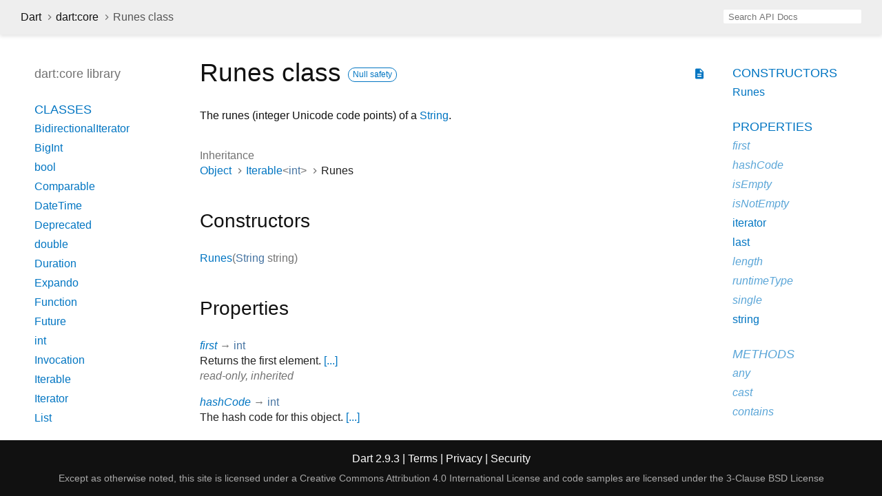

--- FILE ---
content_type: text/html
request_url: https://api.dart.dev/stable/2.9.3/dart-core/Runes-class.html
body_size: 5292
content:
<!DOCTYPE html>
<html lang="en">
<head>
  <meta charset="utf-8">
  <meta http-equiv="X-UA-Compatible" content="IE=edge">
  <meta name="viewport" content="width=device-width, height=device-height, initial-scale=1, user-scalable=no">
  <meta name="description" content="API docs for the Runes class from the dart:core library, for the Dart programming language.">
  <title>Runes class - dart:core library - Dart API</title>
  <link rel="canonical" href="https://api.dart.dev/">

  
  <link href="https://fonts.googleapis.com/css?family=Source+Code+Pro:500,400i,400,300|Source+Sans+Pro:400,300,700" rel="stylesheet">
  <link href="https://fonts.googleapis.com/icon?family=Material+Icons" rel="stylesheet">
  <link rel="stylesheet" href="../static-assets/github.css">
  <link rel="stylesheet" href="../static-assets/styles.css">
  <link rel="icon" href="../static-assets/favicon.png">

<!-- Google tag (gtag.js) -->
<script async src="https://www.googletagmanager.com/gtag/js?id=G-VVQ8908SJ5"></script>
<script>
window.dataLayer = window.dataLayer || [];
function gtag(){dataLayer.push(arguments);}
gtag('js', new Date());

gtag('config', 'G-VVQ8908SJ5');
</script>
<link rel="preconnect" href="https://fonts.googleapis.com">
<link rel="preconnect" href="https://fonts.gstatic.com" crossorigin>
<link rel="preload" href="https://fonts.googleapis.com/css2?family=Google+Sans+Text:wght@400&family=Google+Sans:wght@500&display=swap" as="style">
<link rel="stylesheet" href="https://fonts.googleapis.com/css2?family=Google+Sans+Text:wght@400&family=Google+Sans:wght@500&display=swap">
<link rel="stylesheet" href="https://www.gstatic.com/glue/cookienotificationbar/cookienotificationbar.min.css">
</head>

<body data-base-href="../" data-using-base-href="false">

<div id="overlay-under-drawer"></div>

<header id="title">
  <button id="sidenav-left-toggle" type="button">&nbsp;</button>
  <ol class="breadcrumbs gt-separated dark hidden-xs">
    <li><a href="../index.html">Dart</a></li>
    <li><a href="../dart-core/dart-core-library.html">dart:core</a></li>
    <li class="self-crumb">Runes class</li>
  </ol>
  <div class="self-name">Runes</div>
  <form class="search navbar-right" role="search">
    <input type="text" id="search-box" autocomplete="off" disabled class="form-control typeahead" placeholder="Loading search...">
  </form>
</header>

<main>

  <div id="dartdoc-sidebar-left" class="col-xs-6 col-sm-3 col-md-2 sidebar sidebar-offcanvas-left">
    <header id="header-search-sidebar" class="hidden-l">
      <form class="search-sidebar" role="search">
        <input type="text" id="search-sidebar" autocomplete="off" disabled class="form-control typeahead" placeholder="Loading search...">
      </form>
    </header>
    
    <ol class="breadcrumbs gt-separated dark hidden-l" id="sidebar-nav">
      <li><a href="../index.html">Dart</a></li>
      <li><a href="../dart-core/dart-core-library.html">dart:core</a></li>
      <li class="self-crumb">Runes class</li>
    </ol>
    
    <h5>dart:core library</h5>
    <ol>
      <li class="section-title"><a href="../dart-core/dart-core-library.html#classes">Classes</a></li>
      <li><a href="../dart-core/BidirectionalIterator-class.html">BidirectionalIterator</a></li>
      <li><a href="../dart-core/BigInt-class.html">BigInt</a></li>
      <li><a href="../dart-core/bool-class.html">bool</a></li>
      <li><a href="../dart-core/Comparable-class.html">Comparable</a></li>
      <li><a href="../dart-core/DateTime-class.html">DateTime</a></li>
      <li><a href="../dart-core/Deprecated-class.html">Deprecated</a></li>
      <li><a href="../dart-core/double-class.html">double</a></li>
      <li><a href="../dart-core/Duration-class.html">Duration</a></li>
      <li><a href="../dart-core/Expando-class.html">Expando</a></li>
      <li><a href="../dart-core/Function-class.html">Function</a></li>
      <li><a href="../dart-async/Future-class.html">Future</a></li>
      <li><a href="../dart-core/int-class.html">int</a></li>
      <li><a href="../dart-core/Invocation-class.html">Invocation</a></li>
      <li><a href="../dart-core/Iterable-class.html">Iterable</a></li>
      <li><a href="../dart-core/Iterator-class.html">Iterator</a></li>
      <li><a href="../dart-core/List-class.html">List</a></li>
      <li><a href="../dart-core/Map-class.html">Map</a></li>
      <li><a href="../dart-core/MapEntry-class.html">MapEntry</a></li>
      <li><a href="../dart-core/Match-class.html">Match</a></li>
      <li><a href="../dart-core/Null-class.html">Null</a></li>
      <li><a href="../dart-core/num-class.html">num</a></li>
      <li><a href="../dart-core/Object-class.html">Object</a></li>
      <li><a href="../dart-core/Pattern-class.html">Pattern</a></li>
      <li><a href="../dart-core/pragma-class.html">pragma</a></li>
      <li><a class="deprecated" href="../dart-core/Provisional-class.html">Provisional</a></li>
      <li><a href="../dart-core/RegExp-class.html">RegExp</a></li>
      <li><a href="../dart-core/RegExpMatch-class.html">RegExpMatch</a></li>
      <li><a href="../dart-core/RuneIterator-class.html">RuneIterator</a></li>
      <li><a href="../dart-core/Runes-class.html">Runes</a></li>
      <li><a href="../dart-core/Set-class.html">Set</a></li>
      <li><a href="../dart-core/Sink-class.html">Sink</a></li>
      <li><a href="../dart-core/StackTrace-class.html">StackTrace</a></li>
      <li><a href="../dart-core/Stopwatch-class.html">Stopwatch</a></li>
      <li><a href="../dart-async/Stream-class.html">Stream</a></li>
      <li><a href="../dart-core/String-class.html">String</a></li>
      <li><a href="../dart-core/StringBuffer-class.html">StringBuffer</a></li>
      <li><a href="../dart-core/StringSink-class.html">StringSink</a></li>
      <li><a href="../dart-core/Symbol-class.html">Symbol</a></li>
      <li><a href="../dart-core/Type-class.html">Type</a></li>
      <li><a href="../dart-core/Uri-class.html">Uri</a></li>
      <li><a href="../dart-core/UriData-class.html">UriData</a></li>
    
    
    
      <li class="section-title"><a href="../dart-core/dart-core-library.html#constants">Constants</a></li>
      <li><a href="../dart-core/deprecated-constant.html">deprecated</a></li>
      <li><a href="../dart-core/override-constant.html">override</a></li>
      <li><a class="deprecated" href="../dart-core/provisional-constant.html">provisional</a></li>
      <li><a class="deprecated" href="../dart-core/proxy-constant.html">proxy</a></li>
    
    
      <li class="section-title"><a href="../dart-core/dart-core-library.html#functions">Functions</a></li>
      <li><a href="../dart-core/identical.html">identical</a></li>
      <li><a href="../dart-core/identityHashCode.html">identityHashCode</a></li>
      <li><a href="../dart-core/print.html">print</a></li>
    
    
      <li class="section-title"><a href="../dart-core/dart-core-library.html#typedefs">Typedefs</a></li>
      <li><a href="../dart-core/Comparator.html">Comparator</a></li>
    
      <li class="section-title"><a href="../dart-core/dart-core-library.html#exceptions">Exceptions</a></li>
      <li><a href="../dart-core/AbstractClassInstantiationError-class.html">AbstractClassInstantiationError</a></li>
      <li><a href="../dart-core/ArgumentError-class.html">ArgumentError</a></li>
      <li><a href="../dart-core/AssertionError-class.html">AssertionError</a></li>
      <li><a class="deprecated" href="../dart-core/CastError-class.html">CastError</a></li>
      <li><a href="../dart-core/ConcurrentModificationError-class.html">ConcurrentModificationError</a></li>
      <li><a href="../dart-core/CyclicInitializationError-class.html">CyclicInitializationError</a></li>
      <li><a href="../dart-core/Error-class.html">Error</a></li>
      <li><a href="../dart-core/Exception-class.html">Exception</a></li>
      <li><a href="../dart-core/FallThroughError-class.html">FallThroughError</a></li>
      <li><a href="../dart-core/FormatException-class.html">FormatException</a></li>
      <li><a href="../dart-core/IndexError-class.html">IndexError</a></li>
      <li><a href="../dart-core/IntegerDivisionByZeroException-class.html">IntegerDivisionByZeroException</a></li>
      <li><a href="../dart-core/LateInitializationError-class.html">LateInitializationError</a></li>
      <li><a href="../dart-core/NoSuchMethodError-class.html">NoSuchMethodError</a></li>
      <li><a href="../dart-core/NullThrownError-class.html">NullThrownError</a></li>
      <li><a href="../dart-core/OutOfMemoryError-class.html">OutOfMemoryError</a></li>
      <li><a href="../dart-core/RangeError-class.html">RangeError</a></li>
      <li><a href="../dart-core/StackOverflowError-class.html">StackOverflowError</a></li>
      <li><a href="../dart-core/StateError-class.html">StateError</a></li>
      <li><a href="../dart-core/TypeError-class.html">TypeError</a></li>
      <li><a href="../dart-core/UnimplementedError-class.html">UnimplementedError</a></li>
      <li><a href="../dart-core/UnsupportedError-class.html">UnsupportedError</a></li>
    </ol>
  </div>

  <div id="dartdoc-main-content" class="col-xs-12 col-sm-9 col-md-8 main-content">
      <div>  <div id="external-links" class="btn-group"><a title="View source code" class="source-link" href="https://github.com/dart-lang/sdk/blob/091c8559e30b764118e6cae612da4fdf0f6d7b81/sdk/lib/core/string.dart#L644"><i class="material-icons">description</i></a></div>
<h1><span class="kind-class">Runes</span> class     <span class="feature feature-null-safety" title="Supports the null safety language feature.">Null safety</span>
 </h1></div>

    <section class="desc markdown">
      <p>The runes (integer Unicode code points) of a <a href="../dart-core/String-class.html">String</a>.</p>
    </section>
    
    <section>
      <dl class="dl-horizontal">
        <dt>Inheritance</dt>
        <dd><ul class="gt-separated dark clazz-relationships">
          <li><a href="../dart-core/Object-class.html">Object</a></li>
          <li><a href="../dart-core/Iterable-class.html">Iterable</a><span class="signature">&lt;<wbr><span class="type-parameter"><a href="../dart-core/int-class.html">int</a></span>&gt;</span></li>
          <li>Runes</li>
        </ul></dd>





      </dl>
    </section>

    <section class="summary offset-anchor" id="constructors">
      <h2>Constructors</h2>

      <dl class="constructor-summary-list">
        <dt id="Runes" class="callable">
          <span class="name"><a href="../dart-core/Runes/Runes.html">Runes</a></span><span class="signature">(<span class="parameter" id="-param-string"><span class="type-annotation"><a href="../dart-core/String-class.html">String</a></span> <span class="parameter-name">string</span></span><wbr>)</span>
        </dt>
        <dd>
           
        </dd>
      </dl>
    </section>

    <section class="summary offset-anchor" id="instance-properties">
      <h2>Properties</h2>

      <dl class="properties">
        <dt id="first" class="property inherited">
          <span class="name"><a href="../dart-core/Iterable/first.html">first</a></span>
          <span class="signature">→ <a href="../dart-core/int-class.html">int</a></span>         
        </dt>
        <dd class="inherited">
          Returns the first element. <a href="../dart-core/Iterable/first.html">[...]</a>
                  <div class="features">read-only, inherited</div>
</dd>
        <dt id="hashCode" class="property inherited">
          <span class="name"><a href="../dart-core/Object/hashCode.html">hashCode</a></span>
          <span class="signature">→ <a href="../dart-core/int-class.html">int</a></span>         
        </dt>
        <dd class="inherited">
          The hash code for this object. <a href="../dart-core/Object/hashCode.html">[...]</a>
                  <div class="features">read-only, inherited</div>
</dd>
        <dt id="isEmpty" class="property inherited">
          <span class="name"><a href="../dart-core/Iterable/isEmpty.html">isEmpty</a></span>
          <span class="signature">→ <a href="../dart-core/bool-class.html">bool</a></span>         
        </dt>
        <dd class="inherited">
          Returns <code>true</code> if there are no elements in this collection. <a href="../dart-core/Iterable/isEmpty.html">[...]</a>
                  <div class="features">read-only, inherited</div>
</dd>
        <dt id="isNotEmpty" class="property inherited">
          <span class="name"><a href="../dart-core/Iterable/isNotEmpty.html">isNotEmpty</a></span>
          <span class="signature">→ <a href="../dart-core/bool-class.html">bool</a></span>         
        </dt>
        <dd class="inherited">
          Returns true if there is at least one element in this collection. <a href="../dart-core/Iterable/isNotEmpty.html">[...]</a>
                  <div class="features">read-only, inherited</div>
</dd>
        <dt id="iterator" class="property">
          <span class="name"><a href="../dart-core/Runes/iterator.html">iterator</a></span>
          <span class="signature">→ <a href="../dart-core/RuneIterator-class.html">RuneIterator</a></span>         
        </dt>
        <dd>
          Returns a new <code>Iterator</code> that allows iterating the elements of this
<code>Iterable</code>. <a href="../dart-core/Runes/iterator.html">[...]</a>
                  <div class="features">read-only, override</div>
</dd>
        <dt id="last" class="property">
          <span class="name"><a href="../dart-core/Runes/last.html">last</a></span>
          <span class="signature">→ <a href="../dart-core/int-class.html">int</a></span>         
        </dt>
        <dd>
          Returns the last element. <a href="../dart-core/Runes/last.html">[...]</a>
                  <div class="features">read-only, override</div>
</dd>
        <dt id="length" class="property inherited">
          <span class="name"><a href="../dart-core/Iterable/length.html">length</a></span>
          <span class="signature">→ <a href="../dart-core/int-class.html">int</a></span>         
        </dt>
        <dd class="inherited">
          Returns the number of elements in <a href="../dart-core/Runes-class.html">this</a>. <a href="../dart-core/Iterable/length.html">[...]</a>
                  <div class="features">read-only, inherited</div>
</dd>
        <dt id="runtimeType" class="property inherited">
          <span class="name"><a href="../dart-core/Object/runtimeType.html">runtimeType</a></span>
          <span class="signature">→ <a href="../dart-core/Type-class.html">Type</a></span>         
        </dt>
        <dd class="inherited">
          A representation of the runtime type of the object. 
                  <div class="features">read-only, inherited</div>
</dd>
        <dt id="single" class="property inherited">
          <span class="name"><a href="../dart-core/Iterable/single.html">single</a></span>
          <span class="signature">→ <a href="../dart-core/int-class.html">int</a></span>         
        </dt>
        <dd class="inherited">
          Checks that this iterable has only one element, and returns that element. <a href="../dart-core/Iterable/single.html">[...]</a>
                  <div class="features">read-only, inherited</div>
</dd>
        <dt id="string" class="property">
          <span class="name"><a href="../dart-core/Runes/string.html">string</a></span>
          <span class="signature">→ <a href="../dart-core/String-class.html">String</a></span>         
        </dt>
        <dd>
           
                  <div class="features">final</div>
</dd>
      </dl>
    </section>

    <section class="summary offset-anchor inherited" id="instance-methods">
      <h2>Methods</h2>
      <dl class="callables">
        <dt id="any" class="callable inherited">
          <span class="name"><a href="../dart-core/Iterable/any.html">any</a></span><span class="signature">(<wbr><span class="parameter" id="any-param-test"><span class="type-annotation"><a href="../dart-core/bool-class.html">bool</a></span> <span class="parameter-name">test</span>(<span class="parameter" id="param-element"><span class="type-annotation"><a href="../dart-core/int-class.html">int</a></span> <span class="parameter-name">element</span></span><wbr>)</span><wbr>)
            <span class="returntype parameter">→ <a href="../dart-core/bool-class.html">bool</a></span>
          </span>
                  </dt>
        <dd class="inherited">
          Checks whether any element of this iterable satisfies <code>test</code>. <a href="../dart-core/Iterable/any.html">[...]</a>
                  <div class="features">inherited</div>
</dd>
        <dt id="cast" class="callable inherited">
          <span class="name"><a href="../dart-core/Iterable/cast.html">cast</a></span><span class="signature">&lt;<wbr><span class="type-parameter">R</span>&gt;</span><span class="signature">(<wbr>)
            <span class="returntype parameter">→ <a href="../dart-core/Iterable-class.html">Iterable</a><span class="signature">&lt;<wbr><span class="type-parameter">R</span>&gt;</span></span>
          </span>
                  </dt>
        <dd class="inherited">
          Provides a view of this iterable as an iterable of <code>R</code> instances. <a href="../dart-core/Iterable/cast.html">[...]</a>
                  <div class="features">inherited</div>
</dd>
        <dt id="contains" class="callable inherited">
          <span class="name"><a href="../dart-core/Iterable/contains.html">contains</a></span><span class="signature">(<wbr><span class="parameter" id="contains-param-element"><span class="type-annotation"><a href="../dart-core/Object-class.html">Object</a>?</span> <span class="parameter-name">element</span></span><wbr>)
            <span class="returntype parameter">→ <a href="../dart-core/bool-class.html">bool</a></span>
          </span>
                  </dt>
        <dd class="inherited">
          Returns true if the collection contains an element equal to <code>element</code>. <a href="../dart-core/Iterable/contains.html">[...]</a>
                  <div class="features">inherited</div>
</dd>
        <dt id="elementAt" class="callable inherited">
          <span class="name"><a href="../dart-core/Iterable/elementAt.html">elementAt</a></span><span class="signature">(<wbr><span class="parameter" id="elementAt-param-index"><span class="type-annotation"><a href="../dart-core/int-class.html">int</a></span> <span class="parameter-name">index</span></span><wbr>)
            <span class="returntype parameter">→ <a href="../dart-core/int-class.html">int</a></span>
          </span>
                  </dt>
        <dd class="inherited">
          Returns the <code>index</code>th element. <a href="../dart-core/Iterable/elementAt.html">[...]</a>
                  <div class="features">inherited</div>
</dd>
        <dt id="every" class="callable inherited">
          <span class="name"><a href="../dart-core/Iterable/every.html">every</a></span><span class="signature">(<wbr><span class="parameter" id="every-param-test"><span class="type-annotation"><a href="../dart-core/bool-class.html">bool</a></span> <span class="parameter-name">test</span>(<span class="parameter" id="param-element"><span class="type-annotation"><a href="../dart-core/int-class.html">int</a></span> <span class="parameter-name">element</span></span><wbr>)</span><wbr>)
            <span class="returntype parameter">→ <a href="../dart-core/bool-class.html">bool</a></span>
          </span>
                  </dt>
        <dd class="inherited">
          Checks whether every element of this iterable satisfies <code>test</code>. <a href="../dart-core/Iterable/every.html">[...]</a>
                  <div class="features">inherited</div>
</dd>
        <dt id="expand" class="callable inherited">
          <span class="name"><a href="../dart-core/Iterable/expand.html">expand</a></span><span class="signature">&lt;<wbr><span class="type-parameter">T</span>&gt;</span><span class="signature">(<wbr><span class="parameter" id="expand-param-f"><span class="type-annotation"><a href="../dart-core/Iterable-class.html">Iterable</a><span class="signature">&lt;<wbr><span class="type-parameter">T</span>&gt;</span></span> <span class="parameter-name">f</span>(<span class="parameter" id="param-element"><span class="type-annotation"><a href="../dart-core/int-class.html">int</a></span> <span class="parameter-name">element</span></span><wbr>)</span><wbr>)
            <span class="returntype parameter">→ <a href="../dart-core/Iterable-class.html">Iterable</a><span class="signature">&lt;<wbr><span class="type-parameter">T</span>&gt;</span></span>
          </span>
                  </dt>
        <dd class="inherited">
          Expands each element of this <a href="../dart-core/Iterable-class.html">Iterable</a> into zero or more elements. <a href="../dart-core/Iterable/expand.html">[...]</a>
                  <div class="features">inherited</div>
</dd>
        <dt id="firstWhere" class="callable inherited">
          <span class="name"><a href="../dart-core/Iterable/firstWhere.html">firstWhere</a></span><span class="signature">(<wbr><span class="parameter" id="firstWhere-param-test"><span class="type-annotation"><a href="../dart-core/bool-class.html">bool</a></span> <span class="parameter-name">test</span>(<span class="parameter" id="param-element"><span class="type-annotation"><a href="../dart-core/int-class.html">int</a></span> <span class="parameter-name">element</span></span><wbr>), </span><wbr><span class="parameter" id="firstWhere-param-orElse">{<span class="type-annotation"><a href="../dart-core/int-class.html">int</a></span> <span class="parameter-name">orElse</span>()}</span><wbr>)
            <span class="returntype parameter">→ <a href="../dart-core/int-class.html">int</a></span>
          </span>
                  </dt>
        <dd class="inherited">
          Returns the first element that satisfies the given predicate <code>test</code>. <a href="../dart-core/Iterable/firstWhere.html">[...]</a>
                  <div class="features">inherited</div>
</dd>
        <dt id="fold" class="callable inherited">
          <span class="name"><a href="../dart-core/Iterable/fold.html">fold</a></span><span class="signature">&lt;<wbr><span class="type-parameter">T</span>&gt;</span><span class="signature">(<wbr><span class="parameter" id="fold-param-initialValue"><span class="type-annotation">T</span> <span class="parameter-name">initialValue</span>, </span><wbr><span class="parameter" id="fold-param-combine"><span class="type-annotation">T</span> <span class="parameter-name">combine</span>(<span class="parameter" id="param-previousValue"><span class="type-annotation">T</span> <span class="parameter-name">previousValue</span>, </span><wbr><span class="parameter" id="param-element"><span class="type-annotation"><a href="../dart-core/int-class.html">int</a></span> <span class="parameter-name">element</span></span><wbr>)</span><wbr>)
            <span class="returntype parameter">→ T</span>
          </span>
                  </dt>
        <dd class="inherited">
          Reduces a collection to a single value by iteratively combining each
element of the collection with an existing value <a href="../dart-core/Iterable/fold.html">[...]</a>
                  <div class="features">inherited</div>
</dd>
        <dt id="followedBy" class="callable inherited">
          <span class="name"><a href="../dart-core/Iterable/followedBy.html">followedBy</a></span><span class="signature">(<wbr><span class="parameter" id="followedBy-param-other"><span class="type-annotation"><a href="../dart-core/Iterable-class.html">Iterable</a><span class="signature">&lt;<wbr><span class="type-parameter"><a href="../dart-core/int-class.html">int</a></span>&gt;</span></span> <span class="parameter-name">other</span></span><wbr>)
            <span class="returntype parameter">→ <a href="../dart-core/Iterable-class.html">Iterable</a><span class="signature">&lt;<wbr><span class="type-parameter"><a href="../dart-core/int-class.html">int</a></span>&gt;</span></span>
          </span>
                  </dt>
        <dd class="inherited">
          Returns the lazy concatentation of this iterable and <code>other</code>. <a href="../dart-core/Iterable/followedBy.html">[...]</a>
                  <div class="features">inherited</div>
</dd>
        <dt id="forEach" class="callable inherited">
          <span class="name"><a href="../dart-core/Iterable/forEach.html">forEach</a></span><span class="signature">(<wbr><span class="parameter" id="forEach-param-f"><span class="type-annotation">void</span> <span class="parameter-name">f</span>(<span class="parameter" id="param-element"><span class="type-annotation"><a href="../dart-core/int-class.html">int</a></span> <span class="parameter-name">element</span></span><wbr>)</span><wbr>)
            <span class="returntype parameter">→ void</span>
          </span>
                  </dt>
        <dd class="inherited">
          Applies the function <code>f</code> to each element of this collection in iteration
order. 
                  <div class="features">inherited</div>
</dd>
        <dt id="join" class="callable inherited">
          <span class="name"><a href="../dart-core/Iterable/join.html">join</a></span><span class="signature">(<wbr><span class="parameter" id="join-param-separator">[<span class="type-annotation"><a href="../dart-core/String-class.html">String</a></span> <span class="parameter-name">separator</span> = <span class="default-value">""</span>]</span><wbr>)
            <span class="returntype parameter">→ <a href="../dart-core/String-class.html">String</a></span>
          </span>
                  </dt>
        <dd class="inherited">
          Converts each element to a <a href="../dart-core/String-class.html">String</a> and concatenates the strings. <a href="../dart-core/Iterable/join.html">[...]</a>
                  <div class="features">inherited</div>
</dd>
        <dt id="lastWhere" class="callable inherited">
          <span class="name"><a href="../dart-core/Iterable/lastWhere.html">lastWhere</a></span><span class="signature">(<wbr><span class="parameter" id="lastWhere-param-test"><span class="type-annotation"><a href="../dart-core/bool-class.html">bool</a></span> <span class="parameter-name">test</span>(<span class="parameter" id="param-element"><span class="type-annotation"><a href="../dart-core/int-class.html">int</a></span> <span class="parameter-name">element</span></span><wbr>), </span><wbr><span class="parameter" id="lastWhere-param-orElse">{<span class="type-annotation"><a href="../dart-core/int-class.html">int</a></span> <span class="parameter-name">orElse</span>()}</span><wbr>)
            <span class="returntype parameter">→ <a href="../dart-core/int-class.html">int</a></span>
          </span>
                  </dt>
        <dd class="inherited">
          Returns the last element that satisfies the given predicate <code>test</code>. <a href="../dart-core/Iterable/lastWhere.html">[...]</a>
                  <div class="features">inherited</div>
</dd>
        <dt id="map" class="callable inherited">
          <span class="name"><a href="../dart-core/Iterable/map.html">map</a></span><span class="signature">&lt;<wbr><span class="type-parameter">T</span>&gt;</span><span class="signature">(<wbr><span class="parameter" id="map-param-f"><span class="type-annotation">T</span> <span class="parameter-name">f</span>(<span class="parameter" id="param-e"><span class="type-annotation"><a href="../dart-core/int-class.html">int</a></span> <span class="parameter-name">e</span></span><wbr>)</span><wbr>)
            <span class="returntype parameter">→ <a href="../dart-core/Iterable-class.html">Iterable</a><span class="signature">&lt;<wbr><span class="type-parameter">T</span>&gt;</span></span>
          </span>
                  </dt>
        <dd class="inherited">
          Returns a new lazy <a href="../dart-core/Iterable-class.html">Iterable</a> with elements that are created by
calling <code>f</code> on each element of this <code>Iterable</code> in iteration order. <a href="../dart-core/Iterable/map.html">[...]</a>
                  <div class="features">inherited</div>
</dd>
        <dt id="noSuchMethod" class="callable inherited">
          <span class="name"><a href="../dart-core/Object/noSuchMethod.html">noSuchMethod</a></span><span class="signature">(<wbr><span class="parameter" id="noSuchMethod-param-invocation"><span class="type-annotation"><a href="../dart-core/Invocation-class.html">Invocation</a></span> <span class="parameter-name">invocation</span></span><wbr>)
            <span class="returntype parameter">→ dynamic</span>
          </span>
                  </dt>
        <dd class="inherited">
          Invoked when a non-existent method or property is accessed. <a href="../dart-core/Object/noSuchMethod.html">[...]</a>
                  <div class="features">inherited</div>
</dd>
        <dt id="reduce" class="callable inherited">
          <span class="name"><a href="../dart-core/Iterable/reduce.html">reduce</a></span><span class="signature">(<wbr><span class="parameter" id="reduce-param-combine"><span class="type-annotation"><a href="../dart-core/int-class.html">int</a></span> <span class="parameter-name">combine</span>(<span class="parameter" id="param-value"><span class="type-annotation"><a href="../dart-core/int-class.html">int</a></span> <span class="parameter-name">value</span>, </span><wbr><span class="parameter" id="param-element"><span class="type-annotation"><a href="../dart-core/int-class.html">int</a></span> <span class="parameter-name">element</span></span><wbr>)</span><wbr>)
            <span class="returntype parameter">→ <a href="../dart-core/int-class.html">int</a></span>
          </span>
                  </dt>
        <dd class="inherited">
          Reduces a collection to a single value by iteratively combining elements
of the collection using the provided function. <a href="../dart-core/Iterable/reduce.html">[...]</a>
                  <div class="features">inherited</div>
</dd>
        <dt id="singleWhere" class="callable inherited">
          <span class="name"><a href="../dart-core/Iterable/singleWhere.html">singleWhere</a></span><span class="signature">(<wbr><span class="parameter" id="singleWhere-param-test"><span class="type-annotation"><a href="../dart-core/bool-class.html">bool</a></span> <span class="parameter-name">test</span>(<span class="parameter" id="param-element"><span class="type-annotation"><a href="../dart-core/int-class.html">int</a></span> <span class="parameter-name">element</span></span><wbr>), </span><wbr><span class="parameter" id="singleWhere-param-orElse">{<span class="type-annotation"><a href="../dart-core/int-class.html">int</a></span> <span class="parameter-name">orElse</span>()}</span><wbr>)
            <span class="returntype parameter">→ <a href="../dart-core/int-class.html">int</a></span>
          </span>
                  </dt>
        <dd class="inherited">
          Returns the single element that satisfies <code>test</code>. <a href="../dart-core/Iterable/singleWhere.html">[...]</a>
                  <div class="features">inherited</div>
</dd>
        <dt id="skip" class="callable inherited">
          <span class="name"><a href="../dart-core/Iterable/skip.html">skip</a></span><span class="signature">(<wbr><span class="parameter" id="skip-param-count"><span class="type-annotation"><a href="../dart-core/int-class.html">int</a></span> <span class="parameter-name">count</span></span><wbr>)
            <span class="returntype parameter">→ <a href="../dart-core/Iterable-class.html">Iterable</a><span class="signature">&lt;<wbr><span class="type-parameter"><a href="../dart-core/int-class.html">int</a></span>&gt;</span></span>
          </span>
                  </dt>
        <dd class="inherited">
          Returns an <a href="../dart-core/Iterable-class.html">Iterable</a> that provides all but the first <code>count</code> elements. <a href="../dart-core/Iterable/skip.html">[...]</a>
                  <div class="features">inherited</div>
</dd>
        <dt id="skipWhile" class="callable inherited">
          <span class="name"><a href="../dart-core/Iterable/skipWhile.html">skipWhile</a></span><span class="signature">(<wbr><span class="parameter" id="skipWhile-param-test"><span class="type-annotation"><a href="../dart-core/bool-class.html">bool</a></span> <span class="parameter-name">test</span>(<span class="parameter" id="param-value"><span class="type-annotation"><a href="../dart-core/int-class.html">int</a></span> <span class="parameter-name">value</span></span><wbr>)</span><wbr>)
            <span class="returntype parameter">→ <a href="../dart-core/Iterable-class.html">Iterable</a><span class="signature">&lt;<wbr><span class="type-parameter"><a href="../dart-core/int-class.html">int</a></span>&gt;</span></span>
          </span>
                  </dt>
        <dd class="inherited">
          Returns an <code>Iterable</code> that skips leading elements while <code>test</code> is satisfied. <a href="../dart-core/Iterable/skipWhile.html">[...]</a>
                  <div class="features">inherited</div>
</dd>
        <dt id="take" class="callable inherited">
          <span class="name"><a href="../dart-core/Iterable/take.html">take</a></span><span class="signature">(<wbr><span class="parameter" id="take-param-count"><span class="type-annotation"><a href="../dart-core/int-class.html">int</a></span> <span class="parameter-name">count</span></span><wbr>)
            <span class="returntype parameter">→ <a href="../dart-core/Iterable-class.html">Iterable</a><span class="signature">&lt;<wbr><span class="type-parameter"><a href="../dart-core/int-class.html">int</a></span>&gt;</span></span>
          </span>
                  </dt>
        <dd class="inherited">
          Returns a lazy iterable of the <code>count</code> first elements of this iterable. <a href="../dart-core/Iterable/take.html">[...]</a>
                  <div class="features">inherited</div>
</dd>
        <dt id="takeWhile" class="callable inherited">
          <span class="name"><a href="../dart-core/Iterable/takeWhile.html">takeWhile</a></span><span class="signature">(<wbr><span class="parameter" id="takeWhile-param-test"><span class="type-annotation"><a href="../dart-core/bool-class.html">bool</a></span> <span class="parameter-name">test</span>(<span class="parameter" id="param-value"><span class="type-annotation"><a href="../dart-core/int-class.html">int</a></span> <span class="parameter-name">value</span></span><wbr>)</span><wbr>)
            <span class="returntype parameter">→ <a href="../dart-core/Iterable-class.html">Iterable</a><span class="signature">&lt;<wbr><span class="type-parameter"><a href="../dart-core/int-class.html">int</a></span>&gt;</span></span>
          </span>
                  </dt>
        <dd class="inherited">
          Returns a lazy iterable of the leading elements satisfying <code>test</code>. <a href="../dart-core/Iterable/takeWhile.html">[...]</a>
                  <div class="features">inherited</div>
</dd>
        <dt id="toList" class="callable inherited">
          <span class="name"><a href="../dart-core/Iterable/toList.html">toList</a></span><span class="signature">(<wbr><span class="parameter" id="toList-param-growable">{<span class="type-annotation"><a href="../dart-core/bool-class.html">bool</a></span> <span class="parameter-name">growable</span>: <span class="default-value">true</span>}</span><wbr>)
            <span class="returntype parameter">→ <a href="../dart-core/List-class.html">List</a><span class="signature">&lt;<wbr><span class="type-parameter"><a href="../dart-core/int-class.html">int</a></span>&gt;</span></span>
          </span>
                  </dt>
        <dd class="inherited">
          Creates a <a href="../dart-core/List-class.html">List</a> containing the elements of this <a href="../dart-core/Iterable-class.html">Iterable</a>. <a href="../dart-core/Iterable/toList.html">[...]</a>
                  <div class="features">inherited</div>
</dd>
        <dt id="toSet" class="callable inherited">
          <span class="name"><a href="../dart-core/Iterable/toSet.html">toSet</a></span><span class="signature">(<wbr>)
            <span class="returntype parameter">→ <a href="../dart-core/Set-class.html">Set</a><span class="signature">&lt;<wbr><span class="type-parameter"><a href="../dart-core/int-class.html">int</a></span>&gt;</span></span>
          </span>
                  </dt>
        <dd class="inherited">
          Creates a <a href="../dart-core/Set-class.html">Set</a> containing the same elements as this iterable. <a href="../dart-core/Iterable/toSet.html">[...]</a>
                  <div class="features">inherited</div>
</dd>
        <dt id="toString" class="callable inherited">
          <span class="name"><a href="../dart-core/Iterable/toString.html">toString</a></span><span class="signature">(<wbr>)
            <span class="returntype parameter">→ <a href="../dart-core/String-class.html">String</a></span>
          </span>
                  </dt>
        <dd class="inherited">
          Returns a string representation of (some of) the elements of <code>this</code>. <a href="../dart-core/Iterable/toString.html">[...]</a>
                  <div class="features">inherited</div>
</dd>
        <dt id="where" class="callable inherited">
          <span class="name"><a href="../dart-core/Iterable/where.html">where</a></span><span class="signature">(<wbr><span class="parameter" id="where-param-test"><span class="type-annotation"><a href="../dart-core/bool-class.html">bool</a></span> <span class="parameter-name">test</span>(<span class="parameter" id="param-element"><span class="type-annotation"><a href="../dart-core/int-class.html">int</a></span> <span class="parameter-name">element</span></span><wbr>)</span><wbr>)
            <span class="returntype parameter">→ <a href="../dart-core/Iterable-class.html">Iterable</a><span class="signature">&lt;<wbr><span class="type-parameter"><a href="../dart-core/int-class.html">int</a></span>&gt;</span></span>
          </span>
                  </dt>
        <dd class="inherited">
          Returns a new lazy <a href="../dart-core/Iterable-class.html">Iterable</a> with all elements that satisfy the
predicate <code>test</code>. <a href="../dart-core/Iterable/where.html">[...]</a>
                  <div class="features">inherited</div>
</dd>
        <dt id="whereType" class="callable inherited">
          <span class="name"><a href="../dart-core/Iterable/whereType.html">whereType</a></span><span class="signature">&lt;<wbr><span class="type-parameter">T</span>&gt;</span><span class="signature">(<wbr>)
            <span class="returntype parameter">→ <a href="../dart-core/Iterable-class.html">Iterable</a><span class="signature">&lt;<wbr><span class="type-parameter">T</span>&gt;</span></span>
          </span>
                  </dt>
        <dd class="inherited">
          Returns a new lazy <a href="../dart-core/Iterable-class.html">Iterable</a> with all elements that have type <code>T</code>. <a href="../dart-core/Iterable/whereType.html">[...]</a>
                  <div class="features">inherited</div>
</dd>
      </dl>
    </section>

    <section class="summary offset-anchor inherited" id="operators">
      <h2>Operators</h2>
      <dl class="callables">
        <dt id="operator ==" class="callable inherited">
          <span class="name"><a href="../dart-core/Object/operator_equals.html">operator ==</a></span><span class="signature">(<wbr><span class="parameter" id="==-param-other"><span class="type-annotation"><a href="../dart-core/Object-class.html">Object</a></span> <span class="parameter-name">other</span></span><wbr>)
            <span class="returntype parameter">→ <a href="../dart-core/bool-class.html">bool</a></span>
          </span>
                  </dt>
        <dd class="inherited">
          The equality operator. <a href="../dart-core/Object/operator_equals.html">[...]</a>
                  <div class="features">inherited</div>
</dd>
      </dl>
    </section>




  </div> <!-- /.main-content -->

  <div id="dartdoc-sidebar-right" class="col-xs-6 col-sm-6 col-md-2 sidebar sidebar-offcanvas-right">
    <ol>
    
      <li class="section-title"><a href="../dart-core/Runes-class.html#constructors">Constructors</a></li>
      <li><a href="../dart-core/Runes/Runes.html">Runes</a></li>
    
      <li class="section-title">
        <a href="../dart-core/Runes-class.html#instance-properties">Properties</a>
      </li>
      <li class="inherited"><a href="../dart-core/Iterable/first.html">first</a></li>
      <li class="inherited"><a href="../dart-core/Object/hashCode.html">hashCode</a></li>
      <li class="inherited"><a href="../dart-core/Iterable/isEmpty.html">isEmpty</a></li>
      <li class="inherited"><a href="../dart-core/Iterable/isNotEmpty.html">isNotEmpty</a></li>
      <li><a href="../dart-core/Runes/iterator.html">iterator</a></li>
      <li><a href="../dart-core/Runes/last.html">last</a></li>
      <li class="inherited"><a href="../dart-core/Iterable/length.html">length</a></li>
      <li class="inherited"><a href="../dart-core/Object/runtimeType.html">runtimeType</a></li>
      <li class="inherited"><a href="../dart-core/Iterable/single.html">single</a></li>
      <li><a href="../dart-core/Runes/string.html">string</a></li>
    
      <li class="section-title inherited"><a href="../dart-core/Runes-class.html#instance-methods">Methods</a></li>
      <li class="inherited"><a href="../dart-core/Iterable/any.html">any</a></li>
      <li class="inherited"><a href="../dart-core/Iterable/cast.html">cast</a></li>
      <li class="inherited"><a href="../dart-core/Iterable/contains.html">contains</a></li>
      <li class="inherited"><a href="../dart-core/Iterable/elementAt.html">elementAt</a></li>
      <li class="inherited"><a href="../dart-core/Iterable/every.html">every</a></li>
      <li class="inherited"><a href="../dart-core/Iterable/expand.html">expand</a></li>
      <li class="inherited"><a href="../dart-core/Iterable/firstWhere.html">firstWhere</a></li>
      <li class="inherited"><a href="../dart-core/Iterable/fold.html">fold</a></li>
      <li class="inherited"><a href="../dart-core/Iterable/followedBy.html">followedBy</a></li>
      <li class="inherited"><a href="../dart-core/Iterable/forEach.html">forEach</a></li>
      <li class="inherited"><a href="../dart-core/Iterable/join.html">join</a></li>
      <li class="inherited"><a href="../dart-core/Iterable/lastWhere.html">lastWhere</a></li>
      <li class="inherited"><a href="../dart-core/Iterable/map.html">map</a></li>
      <li class="inherited"><a href="../dart-core/Object/noSuchMethod.html">noSuchMethod</a></li>
      <li class="inherited"><a href="../dart-core/Iterable/reduce.html">reduce</a></li>
      <li class="inherited"><a href="../dart-core/Iterable/singleWhere.html">singleWhere</a></li>
      <li class="inherited"><a href="../dart-core/Iterable/skip.html">skip</a></li>
      <li class="inherited"><a href="../dart-core/Iterable/skipWhile.html">skipWhile</a></li>
      <li class="inherited"><a href="../dart-core/Iterable/take.html">take</a></li>
      <li class="inherited"><a href="../dart-core/Iterable/takeWhile.html">takeWhile</a></li>
      <li class="inherited"><a href="../dart-core/Iterable/toList.html">toList</a></li>
      <li class="inherited"><a href="../dart-core/Iterable/toSet.html">toSet</a></li>
      <li class="inherited"><a href="../dart-core/Iterable/toString.html">toString</a></li>
      <li class="inherited"><a href="../dart-core/Iterable/where.html">where</a></li>
      <li class="inherited"><a href="../dart-core/Iterable/whereType.html">whereType</a></li>
    
      <li class="section-title inherited"><a href="../dart-core/Runes-class.html#operators">Operators</a></li>
      <li class="inherited"><a href="../dart-core/Object/operator_equals.html">operator ==</a></li>
    
    
    
    
    </ol>
  </div><!--/.sidebar-offcanvas-->

</main>

<footer>
  <span class="no-break">
    Dart
      2.9.3
  </span>
  <span class="glue-footer">
    <span class="no-break">
      | <a href="https://dart.dev/terms" title="Terms of use">Terms</a>
    </span>
    <span class="no-break">
      | <a href="https://policies.google.com/privacy" target="_blank" rel="noopener" title="Privacy policy" class="no-automatic-external">Privacy</a>
    </span>
    <span class="no-break">
      | <a href="https://dart.dev/security" title="Security philosophy and practices">Security</a>
    </span>

    <div class="copyright" style="font-size: 0.9em; color: darkgrey; margin-top: 0.5em;">
      Except as otherwise noted, this site is licensed under a
      <a style="color: darkgrey;" href="https://creativecommons.org/licenses/by/4.0/">
        Creative Commons Attribution 4.0 International License</a>
      and code samples are licensed under the
      <a style="color: darkgrey;" href="https://opensource.org/licenses/BSD-3-Clause" class="no-automatic-external">
        3-Clause BSD License</a>
    </div>
  </span>
</footer>

<script src="https://ajax.googleapis.com/ajax/libs/jquery/3.2.1/jquery.min.js"></script>
<script src="../static-assets/typeahead.bundle.min.js"></script>
<script src="../static-assets/highlight.pack.js"></script>
<script src="../static-assets/URI.js"></script>
<script src="../static-assets/script.js"></script>









<button aria-hidden="true" class="glue-footer__link glue-cookie-notification-bar-control">
  Cookies management controls
</button>
<script src="https://www.gstatic.com/glue/cookienotificationbar/cookienotificationbar.min.js" data-glue-cookie-notification-bar-category="2B">
</script>
    </body></html>